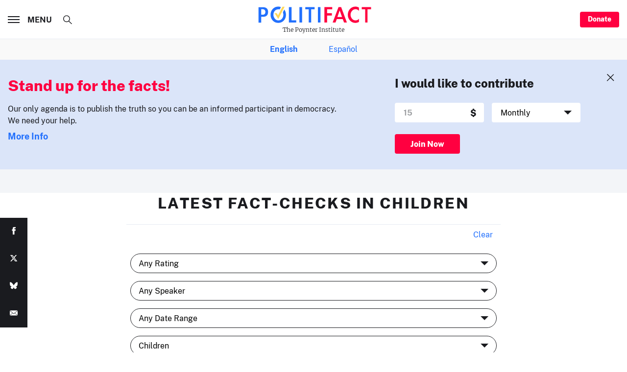

--- FILE ---
content_type: text/html; charset=utf-8
request_url: https://www.google.com/recaptcha/api2/aframe
body_size: 269
content:
<!DOCTYPE HTML><html><head><meta http-equiv="content-type" content="text/html; charset=UTF-8"></head><body><script nonce="42y5WeI8LQJuTLEMU7PvXw">/** Anti-fraud and anti-abuse applications only. See google.com/recaptcha */ try{var clients={'sodar':'https://pagead2.googlesyndication.com/pagead/sodar?'};window.addEventListener("message",function(a){try{if(a.source===window.parent){var b=JSON.parse(a.data);var c=clients[b['id']];if(c){var d=document.createElement('img');d.src=c+b['params']+'&rc='+(localStorage.getItem("rc::a")?sessionStorage.getItem("rc::b"):"");window.document.body.appendChild(d);sessionStorage.setItem("rc::e",parseInt(sessionStorage.getItem("rc::e")||0)+1);localStorage.setItem("rc::h",'1762304129408');}}}catch(b){}});window.parent.postMessage("_grecaptcha_ready", "*");}catch(b){}</script></body></html>